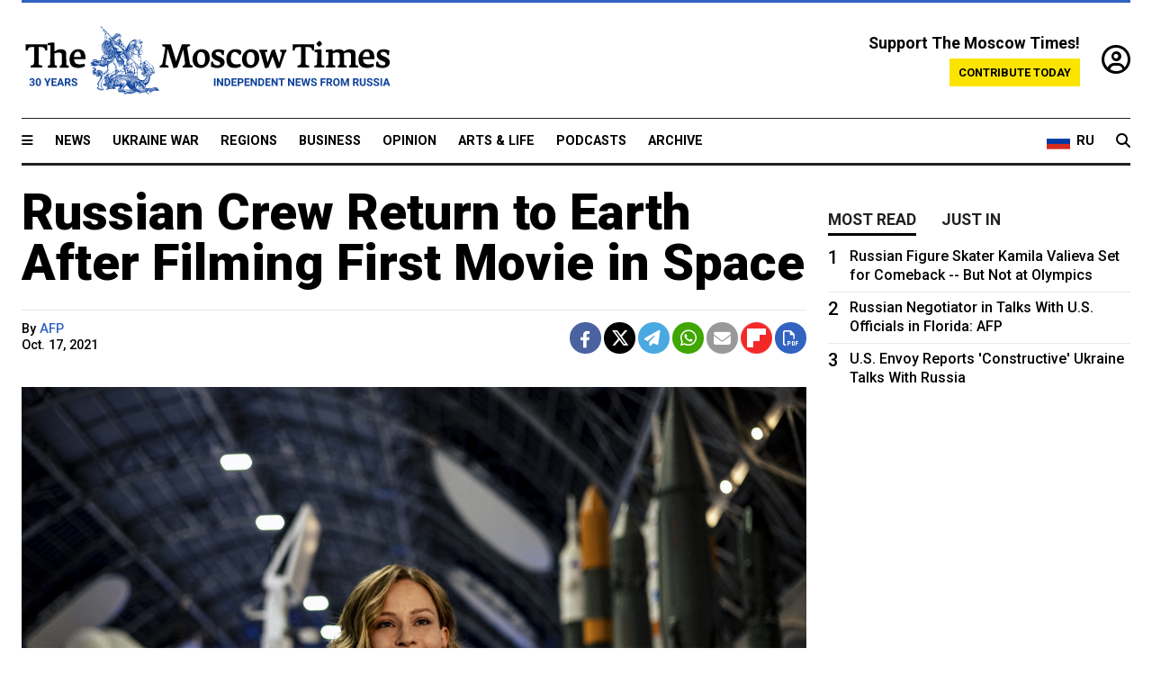

--- FILE ---
content_type: text/html; charset=UTF-8
request_url: https://www.themoscowtimes.com/2021/10/17/russian-crew-return-to-earth-after-filming-first-movie-in-apace-a75318
body_size: 12260
content:
<!DOCTYPE html>
<html lang="en">

<head>
  <meta name="googlebot" content="noarchive">

  <base href="https://www.themoscowtimes.com/" />
  <meta charset="utf-8">
  <meta http-equiv="X-UA-Compatible" content="IE=edge,chrome=1">
  <meta name="viewport" content="width=device-width, initial-scale=1" />
  <meta name="theme-color" content="#5882b5">
  <link rel="shortcut icon" href="https://static.themoscowtimes.com/img/icons/favicon.ico">

  <link rel="publisher" href="https://plus.google.com/114467228383524488842" />

  <link rel="apple-touch-icon-precomposed" sizes="152x152"
    href="https://static.themoscowtimes.com/img/icons/apple-touch-icon-152x152.png">
  <link rel="apple-touch-icon-precomposed" sizes="144x144"
    href="https://static.themoscowtimes.com/img/icons/apple-touch-icon-144x144.png">
  <link rel="apple-touch-icon-precomposed" sizes="120x120"
    href="https://static.themoscowtimes.com/img/icons/apple-touch-icon-120x120.png">
  <link rel="apple-touch-icon-precomposed" sizes="114x114"
    href="https://static.themoscowtimes.com/img/icons/apple-touch-icon-114x114.png">
  <link rel="apple-touch-icon-precomposed" sizes="76x76"
    href="https://static.themoscowtimes.com/img/icons/apple-touch-icon-76x76.png">
  <link rel="apple-touch-icon-precomposed" sizes="72x72"
    href="https://static.themoscowtimes.com/img/icons/apple-touch-icon-72x72.png">
  <link rel="apple-touch-icon-precomposed" href="https://static.themoscowtimes.com/img/icons/apple-touch-icon-57x57.png">

  <meta property="og:site_name" content="The Moscow Times" />

  <meta property="fb:admins" content="1190953093,691361317" />
  <meta property="fb:app_id" content="1446863628952411" />

  <meta name="twitter:site" content="@MoscowTimes">
  <meta name="twitter:creator" content="@MoscowTimes">
  <meta property="twitter:account_id" content="19527964">
  <meta name="twitter:card" content="summary_large_image"> <!-- or summary -->

  
<title>Russian Crew Return to Earth After Filming First Movie in Space - The Moscow Times</title>

	<link rel="canonical" href="https://www.themoscowtimes.com/2021/10/17/russian-crew-return-to-earth-after-filming-first-movie-in-apace-a75318">

	<meta name="keywords" content="Space">
	<meta name="news_keywords" content="Space">
	<meta name="description" content="A Russian actress and a film director returned to Earth Sunday after spending 12 days on the International Space Station (ISS) shooting scenes for the first movie in orbit.">
	<meta name="thumbnail" content="https://static.themoscowtimes.com/image/320/c2/12-47.jpeg">
	<meta name="author" content="AFP">

	<meta property="og:url" content="https://www.themoscowtimes.com/2021/10/17/russian-crew-return-to-earth-after-filming-first-movie-in-apace-a75318">
	<meta property="og:title" content="Russian Crew Return to Earth After Filming First Movie in Space - The Moscow Times">
	<meta property="og:description" content="A Russian actress and a film director returned to Earth Sunday after spending 12 days on the International Space Station (ISS) shooting scenes for the first movie in orbit.">
	<meta property="og:image" content="https://static.themoscowtimes.com/image/og/d5/75318__d5b5cf1de59d81e00820e8b96671ac15.jpg">
	<meta property="og:image:width" content="1200">
	<meta property="og:image:height" content="630">
	<meta property="article:author" content="AFP">
	<meta property="article:content_tier" content="free">
	<meta property="article:modified_time" content="2026-02-01T09:33:49+03:00">
	<meta property="article:published_time" content="2021-10-17T10:14:00+03:00">
	<meta property="article:publisher" content="https://www.facebook.com/MoscowTimes">
	<meta property="article:section" content="news">
	<meta property="article:tag" content="Space">
	<meta property="twitter:title" content="Russian Crew Return to Earth After Filming First Movie in Space">
	<meta property="twitter:description" content="A Russian actress and a film director returned to Earth Sunday after spending 12 days on the International Space Station (ISS) shooting scenes for the first movie in orbit.">
	<meta property="twitter:image:src" content="https://static.themoscowtimes.com/image/og/d5/75318__d5b5cf1de59d81e00820e8b96671ac15.jpg">



<script type="application/ld+json" data-json-ld-for-pagemetadata>
	{"@context":"http:\/\/schema.org\/","@type":"NewsArticle","dateCreated":"2021-10-17T10:14:14+03:00","datePublished":"2021-10-17T10:14:00+03:00","dateModified":"2026-02-01T09:33:49+03:00","name":"Russian Crew Return to Earth After Filming First Movie in Space","headline":"Russian Crew Return to Earth After Filming First Movie in Space","description":"A Russian actress and a film director returned to Earth Sunday after spending 12 days on the International Space Station (ISS) shooting scenes for the first movie in orbit.","keywords":"Space","articleSection":"news","isAccessibleForFree":true,"mainEntityOfPage":"https:\/\/www.themoscowtimes.com\/2021\/10\/17\/russian-crew-return-to-earth-after-filming-first-movie-in-apace-a75318","url":"https:\/\/www.themoscowtimes.com\/2021\/10\/17\/russian-crew-return-to-earth-after-filming-first-movie-in-apace-a75318","thumbnailUrl":"https:\/\/static.themoscowtimes.com\/image\/320\/c2\/12-47.jpeg","image":{"@type":"ImageObject","url":"https:\/\/static.themoscowtimes.com\/image\/og\/d5\/75318__d5b5cf1de59d81e00820e8b96671ac15.jpg","width":1200,"height":630},"publisher":{"@type":"Organization","name":"The Moscow Times","logo":{"@type":"ImageObject","url":"https:\/\/static.themoscowtimes.com\/img\/logo.png","width":50,"height":50}},"inLanguage":{"@type":"Language","name":"English","alternateName":"English"},"creator":"AFP","author":{"@type":"Person","name":"AFP","description":null,"image":"https:\/\/static.themoscowtimes.com\/avatar_default.jpg","url":"https:\/\/www.themoscowtimes.com\/author\/afp-4"}}</script> <script type="application/ld+json" data-json-ld-for-pagemetadata>
	{"@context":"http:\/\/schema.org\/","@type":"BreadcrumbList","itemListElement":[{"@type":"ListItem","position":1,"name":"The Moscow Times","item":"https:\/\/www.themoscowtimes.com\/"},{"@type":"ListItem","position":2,"name":"News","item":"https:\/\/www.themoscowtimes.com\/news"},{"@type":"ListItem","position":3,"name":"Russian Crew Return to Earth After Filming First Movie in Space","item":"https:\/\/www.themoscowtimes.com\/2021\/10\/17\/russian-crew-return-to-earth-after-filming-first-movie-in-apace-a75318"}]}</script> 
  <!-- load stylesheets -->
  <link type="text/css" href="https://static.themoscowtimes.com/css/main.css?v=88" rel="stylesheet" media="screen" />
  <!-- Other CSS assets -->
  
  <link rel="dns-prefetch" href="//www.google-analytics.com" />

  <script type="application/ld+json">
  {
    "@context": "http://schema.org",
    "@type": "NewsMediaOrganization",
    "address": {
      "@type": "PostalAddress",
      "addressCountry": "RU",
      "addressLocality": "Moscow",
      "postalCode": "",
      "streetAddress": ""
    },
    "name": "The Moscow Times",
    "email": "general@themoscowtimes.com",
    "telephone": "",
    "url": "https://themoscowtimes.com",
    "logo": "https://static.themoscowtimes.com/img/logo_1280.png"
  }
  </script>

  <script type="application/ld+json">
  {
    "@context": "https://schema.org",
    "@type": "WebSite",
    "url": "https://www.themoscowtimes.com/",
    }
  </script>
  
<!-- Google Tag Manager -->
<script>
	(function (w, d, s, l, i) {
		w[l] = w[l] || [];
		w[l].push({
			"gtm.start": new Date().getTime(),
			event: "gtm.js",
		});
		var f = d.getElementsByTagName(s)[0],
			j = d.createElement(s),
			dl = l != "dataLayer" ? "&l=" + l : "";
		j.async = true;
		j.src = "https://www.googletagmanager.com/gtm.js?id=" + i + dl;
		f.parentNode.insertBefore(j, f);
	})(window, document, "script", "dataLayer", "GTM-TR8JKK");
</script>
<!-- End Google Tag Manager -->

<!-- Global site tag (gtag.js) - GA4 -->
<script
	async
	src="https://www.googletagmanager.com/gtag/js?id=G-7PDWRZPVQJ"
></script>
<script>
	window.dataLayer = window.dataLayer || [];
	function gtag() {
		dataLayer.push(arguments);
	}
	gtag("js", new Date());
	gtag("config", "G-7PDWRZPVQJ", {
		send_page_view: false,
	});
</script>

<!-- Yandex Zen -->
<meta name="yandex-verification" content="45c6975db53b11d6" /></head>


<body class="article-item" y-use="Main">
  <!-- Google Tag Manager (noscript) -->
<noscript><iframe
		src="https://www.googletagmanager.com/ns.html?id=GTM-TR8JKK"
		height="0"
		width="0"
		style="display: none; visibility: hidden"></iframe>
</noscript>
<!-- End Google Tag Manager (noscript) -->




  
<div y-use="ProgressBar" class="progress-bar"></div>


   
<div class="container">
  <div class="site-header py-3 hidden-xs">
	<a href="https://www.themoscowtimes.com/" class="site-header__logo" title="The Moscow Times - Independent News from Russia" >
		<img src="https://static.themoscowtimes.com/img/logo_tmt_30_yo.svg" alt="The Moscow Times"  />
	</a>

		<div class="site-header__contribute contribute-teaser hidden-xs">
		<div class="contribute-teaser__cta mb-1">Support The Moscow Times!</div>
		<a class="contribute-teaser__button"
		   href="https://www.themoscowtimes.com/contribute?utm_source=contribute&utm_medium=internal-header"
		   class="contribute-teaser__cta">Contribute today</a>
	</div>


	<div class="site-header__account">
		<div class="identity" aria-label="[[account]]">
	<a y-name="signin" href="https://www.themoscowtimes.com/account" class="identity__signin">
		<i class="fa fa-user-circle-o"></i>
	</a>


	<div y-name="account" class="identity__account" style="display:none">
		<div class="identity__letter" href="https://www.themoscowtimes.com/account" y-name="letter"></div>
		<div y-name="menu" class="identity__menu" style="display:none">
			<a class="identity__menu__item identity__dashboard" href="https://www.themoscowtimes.com/account">My account</a>
			<a class="identity__menu__item identity__signout" href="https://www.themoscowtimes.com/account/signout">Signout</a>
		</div>
	</div>
</div>	</div>


</div></div>

<div class="container">
	<div class="navigation" y-use="Navigation">

	
<div class="nav-expanded" style="display: none;" y-name="expanded">
	<div class="nav-overlay"></div>
	<div class="nav-container" y-name="container">
		<div class="container">
			<div class="nav-container__inner">
				<div class="nav-expanded__header">
					<div class="nav-expanded__close" y-name="close">&times;</div>
				</div>
				<nav class="">
					<ul class="depth-0" >

<li class="has-child" >
<a href="#" >Sections</a>
<ul class="depth-1" >

<li class="" >
<a href="/" >Home</a>
</li>

<li class="" >
<a href="https://www.themoscowtimes.com/ukraine-war" >Ukraine War</a>
</li>

<li class="" >
<a href="/news" >News</a>
</li>

<li class="" >

</li>

<li class="" >
<a href="/opinion" >Opinion</a>
</li>

<li class="" >
<a href="/business" >Business</a>
</li>

<li class="" >
<a href="/arts-and-life" >Arts and Life</a>
</li>

</ul>

</li>

<li class="has-child" >
<a href="#" ></a>
<ul class="depth-1" >

<li class="" >
<a href="/tag/Regions" >Regions</a>
</li>

<li class="" >
<a href="/podcasts" >Podcasts</a>
</li>

<li class="" >
<a href="/galleries" >Galleries</a>
</li>

<li class="" >
<a href="/newsletters" >Newsletters</a>
</li>

<li class="" >
<a href="/lectures" >TMT Lecture Series</a>
</li>

<li class="" >
<a href="/search" >Archive</a>
</li>

</ul>

</li>

<li class="has-child" >
<a href="#" >Multimedia projects</a>
<ul class="depth-1" >

<li class="" >
<a href="https://mothersanddaughters.themoscowtimes.com/" >Mothers &amp; Daughters</a>
</li>

<li class="" >
<a href="https://generationp.themoscowtimes.com/" >Generation P</a>
</li>

</ul>

</li>

</ul>
				</nav>
			</div>
		</div>
	</div>
</div>


	<nav class="nav-top">
		<div class="menu-trigger" y-name="open"><i class="fa fa-reorder"></i></div>
		<div class="nav-top__logo--xs hidden-sm-up">
			<a href="https://www.themoscowtimes.com/" class="site-header__logo " title="The Moscow Times - Independent News from Russia">
				<img src="https://static.themoscowtimes.com/img/logo_tmt_30_yo.svg" alt="The Moscow Times" />
			</a>
		</div>
		<ul class="nav-top__list" >

<li class="" >
<a href="/news" >News</a>
</li>

<li class="" >
<a href="https://www.themoscowtimes.com/ukraine-war" >Ukraine War</a>
</li>

<li class="" >
<a href="/tag/Regions" >Regions</a>
</li>

<li class="" >
<a href="/business" >Business</a>
</li>

<li class="" >
<a href="/opinion" >Opinion</a>
</li>

<li class="" >
<a href="https://www.themoscowtimes.com/arts-and-life" >Arts &amp; Life</a>
</li>

<li class="" >
<a href="/podcasts" >Podcasts</a>
</li>

<li class="" >
<a href="/search" >Archive</a>
</li>

</ul>

		<div class="nav-top__wrapper">
			<div class="nav-top__extra">
				<a href="https://ru.themoscowtimes.com" class="nav-top__lang-toggle">
					<svg xmlns="http://www.w3.org/2000/svg" viewBox="0 0 9 6" width="26" height="18">
						<rect fill="#fff" width="9" height="3" />
						<rect fill="#d52b1e" y="3" width="9" height="3" />
						<rect fill="#0039a6" y="2" width="9" height="2" />
					</svg>
					<span>RU</span>
				</a>
			</div>
			<a href="https://www.themoscowtimes.com/search" title="Search" class="nav-top__search">
				<i class="fa fa-search"></i>
			</a>
			<div class="nav-top__account hidden-sm-up">
				 <div class="identity" aria-label="[[account]]">
	<a y-name="signin" href="https://www.themoscowtimes.com/account" class="identity__signin">
		<i class="fa fa-user-circle-o"></i>
	</a>


	<div y-name="account" class="identity__account" style="display:none">
		<div class="identity__letter" href="https://www.themoscowtimes.com/account" y-name="letter"></div>
		<div y-name="menu" class="identity__menu" style="display:none">
			<a class="identity__menu__item identity__dashboard" href="https://www.themoscowtimes.com/account">My account</a>
			<a class="identity__menu__item identity__signout" href="https://www.themoscowtimes.com/account/signout">Signout</a>
		</div>
	</div>
</div> 			</div>
		</div>
	</nav>
</div></div>

<div class="container">
	 	<div class="contribute-teaser-mobile hidden-sm-up">
		<div class="contribute-teaser-mobile__cta">
			<span>Support The Moscow Times!</span>
		</div>
		<div class="contribute-teaser-mobile__container">
			<a class="contribute-teaser-mobile__container__button"
			   href="https://www.themoscowtimes.com/contribute?utm_source=contribute&utm_medium=internal-header-mobile"
			   class="contribute-teaser__cta">Contribute today</a>
		</div>

	</div>
 </div>



<article y-use="article.IsIntersecting">

	<!--[[[article:75318]]]-->
	<div class="gtm-section gtm-type" data-section="news"
		data-type="default">
		<!-- Google Tag Manager places Streamads based on these classes -->
	</div>

		<div class="container article-container" id="article-id-75318"
		data-page-id="75318" data-next-id="75317"
		data-article-url="https://www.themoscowtimes.com/2021/10/17/russian-crew-return-to-earth-after-filming-first-movie-in-apace-a75318"
		data-article-title="Russian Crew Return to Earth After Filming First Movie in Space">
		

		<div class="row-flex gutter-2">
			<div class="col">
								<article class="article article--news">
					<header class="article__header ">
																		<h1><a href="https://www.themoscowtimes.com/2021/10/17/russian-crew-return-to-earth-after-filming-first-movie-in-apace-a75318">Russian Crew Return to Earth After Filming First Movie in Space</a>
						</h1>
						<h2></h2>
					</header>

					<div class="article__byline byline  ">
						<div class="row-flex">
							<div class="col">
								<div class="byline__details">

																																													
									<div class="byline__details__column">
										<div class="byline__author">
											By <a href="https://www.themoscowtimes.com/author/afp-4" class="byline__author__name" title="AFP">AFP</a>										</div>


																					<time class="byline__datetime timeago"
												datetime="2021-10-17T10:14:00+03:00" y-use="Timeago">
												Oct. 17, 2021											</time>
																			</div>
								</div>
							</div>

							<div class="col-auto">
								<div class="byline__social">
									<div class="social">
	<a href="https://www.facebook.com/sharer/sharer.php?u=https://www.themoscowtimes.com/2021/10/17/russian-crew-return-to-earth-after-filming-first-movie-in-apace-a75318" class="social__icon social__icon--facebook" target="_blank" title="Share on Facebook"><i class="fa fa-brands fa-facebook"></i></a>
	<a href="https://twitter.com/intent/tweet/?url=https://www.themoscowtimes.com/2021/10/17/russian-crew-return-to-earth-after-filming-first-movie-in-apace-a75318&text=Russian Crew Return to Earth After Filming First Movie in Space" class="social__icon social__icon--x-twitter" target="_blank" title="Share on Twitter"><i class="fa fa-brands fa-x-twitter"></i></a>
	<a href="https://telegram.me/share/url?url=https://www.themoscowtimes.com/2021/10/17/russian-crew-return-to-earth-after-filming-first-movie-in-apace-a75318" class="social__icon social__icon--telegram" target="_blank" title="Share on Telegram"><i class="fa fa-paper-plane"></i></a>
	<a href="https://wa.me/?text=https://www.themoscowtimes.com/2021/10/17/russian-crew-return-to-earth-after-filming-first-movie-in-apace-a75318" class="social__icon social__icon--whatsapp"><i class="fa fa-whatsapp" target="_blank" title="Share on WhatsApp"></i></a>
	<a href="/cdn-cgi/l/email-protection#[base64]" class="social__icon social__icon--email"><i class="fa fa-envelope" target="_blank" title="Share with email"></i></a>
	<a href="https://flipboard.com" data-flip-widget="shareflip" class="social__icon social__icon--flipboard" title="Share on Flipboard"><img src="https://static.themoscowtimes.com/img/flipboard_mrrw.png" /></a>
	<a href="https://www.themoscowtimes.com/2021/10/17/russian-crew-return-to-earth-after-filming-first-movie-in-apace-a75318/pdf" class="social__icon social__icon--pdf"><i class="fa fa-file-pdf-o" target="_blank" title="Download as PDF"></i></a>
</div>
								</div>
							</div>
						</div>
					</div>

					
										<figure class="article__featured-image featured-image">
						<img src="https://static.themoscowtimes.com/image/article_1360/c2/12-47.jpeg" />
												<figcaption class="">
							<span class="article__featured-image__caption featured-image__caption">
								Actress Yulia Peresild							</span>
							<span class="article__featured-image__credits featured-image__credits">
								Dimitar Dilkoff / AFP							</span>
						</figcaption>
											</figure>
					

					<div class="article__content-container">
						<div class="article__content" y-name="article-content">
															
																	<div data-id="article-block-type"
										class="article__block article__block--html article__block--column ">
										<p>A Russian actress and a film director returned to Earth Sunday after spending 12 days on the International Space Station (ISS) shooting scenes for the first movie in orbit.</p>
<p>Yulia Peresild and Klim Shipenko landed as scheduled on Kazakhstan's steppe at 0436 GMT, according to footage broadcast live by the Russian space agency.&nbsp;</p>
<p>They were ferried back to terra firma by cosmonaut Oleg Novitsky, who had been on the space station for the past six months.</p>
<p>"The descent vehicle of the crewed spacecraft Soyuz MS-18 is standing upright and is secure. The crew are feeling good!" Russian space agency Roscosmos tweeted.</p>
<p>The filmmakers had blasted off from the Russia-leased Baikonur Cosmodrome in ex-Soviet Kazakhstan earlier this month, travelling to the ISS with veteran cosmonaut Anton Shkaplerov to film scenes for "The Challenge".&nbsp;</p>
<p>If the project stays on track, the Russian crew will beat a Hollywood project announced last year by "Mission Impossible" star Tom Cruise together with NASA and Elon Musk's SpaceX.</p>
<p>The movie's plot, which has been mostly kept under wraps along with its budget, centres around a surgeon who is dispatched to the ISS to save a cosmonaut.</p>
<p>Shkaplerov, 49, along with the two Russian cosmonauts who were already aboard the ISS are said to have cameo roles in the film.</p>
<p>The mission was not without small hitches.</p>
<p>As the film crew docked at the ISS earlier this month, Shkaplerov had to switch to manual control.&nbsp;</p>
<p>And when Russian flight controllers on Friday conducted a test on the Soyuz MS-18 spacecraft the ship's thruster fired unexpectedly and destabilised the ISS for 30 minutes, a NASA spokesman told the Russian news agency TASS.</p>
<p>But the spokesman confirmed their departure would go ahead as scheduled.&nbsp;</p>
<h2>21st-century space race</h2>
<p>Their landing, which was documented by a film crew, will also feature in the movie, Konstantin Ernst, the head of the Kremlin-friendly Channel One TV network and a co-producer of "The Challenge", told AFP.</p>																				
									</div>
																	<div data-id="article-block-type"
										class="article__block article__block--article article__block--column ">
												<aside class="article__related-article">
		<span class="label related-article__label label--default">news</span>
		<a data-id="in-article-block" class="related-article__inner" href="https://www.themoscowtimes.com/2026/02/01/russian-crew-arrives-at-space-station-to-film-first-movie-in-orbit" title="Russian Crew Arrives at Space Station to Film First Movie in Orbit">
			<h3 class="related-article__title">
				Russian Crew Arrives at Space Station to Film First Movie in Orbit			</h3>
			<span class="related-article__cta">Read more</span>
		</a>
	</aside>



																					<section y-name="banner">
	<div class="align-center mt-3" style="line-height: 0">
		<div style="margin: 0 auto;">
							<div y-use="Banner" data-pool="[{&quot;type&quot;:&quot;image&quot;,&quot;html&quot;:&quot;&quot;,&quot;href&quot;:&quot;https:\/\/moscowtimes.world\/?utm_source=tmt_en&amp;utm_medium=banner&amp;utm_campaign=2&quot;,&quot;src&quot;:&quot;https:\/\/static.themoscowtimes.com\/image\/original\/d6\/Undesirable-5.png&quot;},{&quot;type&quot;:&quot;image&quot;,&quot;html&quot;:&quot;&quot;,&quot;href&quot;:&quot;https:\/\/moscowtimes.world\/?utm_source=tmt_en&amp;utm_medium=banner&amp;utm_campaign=4&quot;,&quot;src&quot;:&quot;https:\/\/static.themoscowtimes.com\/image\/original\/7d\/Undesirable-7.png&quot;}]" data-viewports="[&quot;sm&quot;,&quot;md&quot;,&quot;lg&quot;,&quot;xl&quot;]"></div>
			</div>
	</div>
</section>											 <section y-name="banner">
	<div class="align-center mt-3" style="line-height: 0">
		<div style="margin: 0 auto;">
							<div y-use="Banner" data-pool="[{&quot;type&quot;:&quot;image&quot;,&quot;html&quot;:&quot;&quot;,&quot;href&quot;:&quot;https:\/\/moscowtimes.world\/?utm_source=tmt_en&amp;utm_medium=banner&amp;utm_campaign=2&quot;,&quot;src&quot;:&quot;https:\/\/static.themoscowtimes.com\/image\/original\/d6\/Undesirable-5.png&quot;},{&quot;type&quot;:&quot;image&quot;,&quot;html&quot;:&quot;&quot;,&quot;href&quot;:&quot;https:\/\/moscowtimes.world\/?utm_source=tmt_en&amp;utm_medium=banner&amp;utm_campaign=4&quot;,&quot;src&quot;:&quot;https:\/\/static.themoscowtimes.com\/image\/original\/7d\/Undesirable-7.png&quot;}]" data-viewports="[&quot;xs&quot;]"></div>
			</div>
	</div>
</section> 																				
									</div>
																	<div data-id="article-block-type"
										class="article__block article__block--html article__block--column ">
										 <p>The mission will add to a long list of firsts for Russia's space industry.</p>
<p>The Soviets launched the first satellite Sputnik, and sent into orbit the first animal, a dog named Laika, the first man, Yuri Gagarin and the first woman, Valentina Tereshkova.</p>
<p>But compared with the Soviet era, modern Russia has struggled to innovate and its space industry is fighting to secure state funding with the Kremlin prioritising military spending.&nbsp;</p>
<p>Its space agency is still reliant on Soviet-designed technology and has faced a number of setbacks, including corruption scandals and botched launches.</p>
<p>Russia is also falling behind in the global space race, facing tough competition from the United States and China, with Beijing showing growing ambitions in the industry.</p>
<p>Russia's Roscosmos was also dealt a blow after SpaceX last year successfully delivered astronauts to the ISS, ending Moscow's monopoly for journeys to the orbital station.&nbsp;</p>
<p>In a bid to spruce up its image and diversify its revenue, Russia's space programme revealed this year that it will be reviving its tourism plan to ferry fee-paying adventurers to the ISS.&nbsp;</p>
<p>After a decade-long pause, Russia will send two Japanese tourists <span>&mdash;</span> including billionaire Yusaku Maezawa <span>&mdash;</span> to the ISS in December, capping a year that has been a milestone for amateur space travel.</p> 																				
									</div>
																					</div>

						
						
						<div class="article__bottom">

						</div>

						
												<div class="article__tags">
							Read more about:
																					<a
	href="https://www.themoscowtimes.com/tag/space"
	class="tag article__tags__tag"
	title="Space"
>
	Space</a>
													</div>
						
						<div class="hidden-md-up">
													</div>
						
						<div class="">
							
<div
	class="newsletterbanner newsletterbanner--article mb-3"
	y-use="newsletter.Banner"
	data-newsletter="newsletter"
	data-url="https://www.themoscowtimes.com/newsletter"
>
	<h4 class="newsletterbanner__title">Sign up for our free weekly newsletter</h4>
	<div class="newsletterbanner__teaser">
		Our weekly newsletter contains a hand-picked selection of news, features, analysis and more from The Moscow Times. You will receive it in your mailbox every Friday. Never miss the latest news from Russia.		<a href="https://www.themoscowtimes.com/newsletterpreview/article" target="_blank" class="newsletterbanner__teaser__link">Preview</a>
	</div>
	<div>
		<div class="newsletterbanner__inputs">
			<input class="newsletterbanner__email" type="email" placeholder="Your email" y-name="email" />
			<input class="newsletterbanner__name" type="text" placeholder="Your name" y-name="name" />
			<button class="newsletterbanner__button button button--color-3" y-name="submit">Subscribe</button>
		</div>
		<span class="newsletterbanner__disclaimer">
			<em>Subscribers agree to the <a href="https://www.themoscowtimes.com/page/privacy-policy">Privacy Policy</a> </em>
		</span>
		<div class="newsletterbanner__error" y-name="error" style="display:none"></div>
		<div class="newsletterbanner__message" y-name="done" style="display:none">We sent a confirmation to your email. Please confirm your subscription.</div>
	</div>
</div>						</div>

												<div 
	class="contribute-article p-3 mb-3" 
	y-use="contribute2.Article" 
	data-contribute="https://www.themoscowtimes.com/contribute"
	data-remind="https://www.themoscowtimes.com/contribute2/remind"
>
		<p><strong>A Message from The Moscow Times:</strong></p>
	<p>Dear readers,</p>
	<p>We are facing unprecedented challenges. Russia's Prosecutor General's Office has designated The Moscow Times as an "undesirable" organization, criminalizing our work and putting our staff at risk of prosecution. This follows our earlier unjust labeling as a "foreign agent."</p>
	<p>These actions are direct attempts to silence independent journalism in Russia. The authorities claim our work "discredits the decisions of the Russian leadership." We see things differently: we strive to provide accurate, unbiased reporting on Russia.</p>
	<p>We, the journalists of The Moscow Times, refuse to be silenced. But to continue our work, <a href="https://www.themoscowtimes.com/contribute?utm_source=contribute&utm_medium=article" title="we need your help">we need your help</a>.</p>
	<p><span class="contribute-article__strike">Your support, no matter how small, makes a world of difference. If you can, please support us monthly starting from just <span y-name="sign">$</span>2.</span> It's quick to set up, and every contribution makes a significant impact.</p>
	<p>By supporting The Moscow Times, you're defending open, independent journalism in the face of repression. Thank you for standing with us.</p>


	<div class="contribute-selection">
		<div class="contribute-selection__period">
			<div class="contribute-button" y-name="period period-once" data-period="once">
				Once
			</div>
			<div class="contribute-button"  y-name="period period-monthly" data-period="monthly">
				Monthly
			</div>
			<div class="contribute-button"  y-name="period period-annual" data-period="annual">
				Annual
			</div>
		</div>
		<div class="contribute-selection__amount" >
			<div class="contribute-button" y-name="amount amount-0"></div>
			<div class="contribute-button" y-name="amount amount-1"></div>
			<div class="contribute-button contribute-selection__amount__other" y-name="amount amount-2"></div>
		</div>
		<div class="contribute-selection__submit mb-3">
			<div class="contribute-button contribute-button--fit contribute-button--secondary" y-name="continue">
				Continue <i class="fa fa-arrow-right"></i>
			</div>
			<div class="contribute-selection__submit__methods">
				<img src="https://static.themoscowtimes.com/img/contribute/payment_icons.png" alt="paiment methods" width="160" />
			</div>
		</div>
		<div class="contribute-article__payoff">Not ready to support today? <br class="hidden-sm-up" /><span class="contribute-article__payoff__link clickable" y-name="later">Remind me later</span>.</div>
	</div>
	
	<div class="contribute-article__reminder" y-name="reminder" hidden>
		<div class="contribute-article__reminder__close clickable" y-name="close">&times;</div>
		<h4 class="mb-1"><strong>Remind me next month</strong></h4>
		<div class="contribute-article__reminder__grid mb-2" y-name="form">
			<div> 
				<div  class="contribute-article__reminder__error y-name="error" hidden></div>
				<input type="email" class="contribute-article__reminder__input" y-name="email" placeholder="Email">
			</div>
			<div class="contribute-button contribute-button--secondary" y-name="submit">
				Remind me <i class="fa fa-arrow-right"></i>
			</div>
		</div>
		<div y-name="done" hidden>
			<span class="contribute-article__strike mb-2">Thank you! Your reminder is set.</span>
		</div>
		<div class="contribute-article__reminder__info">
			We will send you one reminder email a month from now. For details on the personal data we collect and how it is used, please see our <a href="https://www.themoscowtimes.com/page/privacy-policy" target="_blank" title="privacy policy">Privacy Policy</a>.
		</div>
	</div>
	
</div>
						 <div class="social">
	<a href="https://www.facebook.com/sharer/sharer.php?u=https://www.themoscowtimes.com/2021/10/17/russian-crew-return-to-earth-after-filming-first-movie-in-apace-a75318" class="social__icon social__icon--facebook" target="_blank" title="Share on Facebook"><i class="fa fa-brands fa-facebook"></i></a>
	<a href="https://twitter.com/intent/tweet/?url=https://www.themoscowtimes.com/2021/10/17/russian-crew-return-to-earth-after-filming-first-movie-in-apace-a75318&text=Russian Crew Return to Earth After Filming First Movie in Space" class="social__icon social__icon--x-twitter" target="_blank" title="Share on Twitter"><i class="fa fa-brands fa-x-twitter"></i></a>
	<a href="https://telegram.me/share/url?url=https://www.themoscowtimes.com/2021/10/17/russian-crew-return-to-earth-after-filming-first-movie-in-apace-a75318" class="social__icon social__icon--telegram" target="_blank" title="Share on Telegram"><i class="fa fa-paper-plane"></i></a>
	<a href="https://wa.me/?text=https://www.themoscowtimes.com/2021/10/17/russian-crew-return-to-earth-after-filming-first-movie-in-apace-a75318" class="social__icon social__icon--whatsapp"><i class="fa fa-whatsapp" target="_blank" title="Share on WhatsApp"></i></a>
	<a href="/cdn-cgi/l/email-protection#[base64]" class="social__icon social__icon--email"><i class="fa fa-envelope" target="_blank" title="Share with email"></i></a>
	<a href="https://flipboard.com" data-flip-widget="shareflip" class="social__icon social__icon--flipboard" title="Share on Flipboard"><img src="https://static.themoscowtimes.com/img/flipboard_mrrw.png" /></a>
	<a href="https://www.themoscowtimes.com/2021/10/17/russian-crew-return-to-earth-after-filming-first-movie-in-apace-a75318/pdf" class="social__icon social__icon--pdf"><i class="fa fa-file-pdf-o" target="_blank" title="Download as PDF"></i></a>
</div>
 					</div>

				</article>
			</div>


			<div class="col-auto hidden-sm-down">
				<aside class="sidebar">

					
					<!-- Article sidebar -->
					   
					<div class="sidebar__sticky">
						<div class="tabs" y-use="Tabs" data-active="tabs__tab--active">
							<section class="sidebar__section">
								<div class="sidebar__section__header">
									<div class="tabs__tab" y-name="tab" data-content="mostread">
										<h3 class="tab__header header--style-3">Most read</h3>
									</div>

									<div class="tabs__tab" y-name="tab" data-content="justin">
										<h3 class="tab__header header--style-3">Just in</h3>
									</div>
								</div>

								<div class="tabs__content" y-name="content justin">
									<ul class="listed-articles">
			<li class="listed-articles__item">
			
<div class="article-excerpt-tiny">
	<a 
		href="https://www.themoscowtimes.com/2026/02/01/us-envoy-reports-constructive-ukraine-talks-with-russia-a91829"
		title="U.S. Envoy Reports 'Constructive' Ukraine Talks With Russia"
		data-track="just-in-link U.S. Envoy Reports 'Constructive' Ukraine Talks With Russia"
	>
				<time class="article-excerpt-tiny__time  "
			datetime="2026-02-01T11:26:23+03:00" y-use="Timeago">
			Feb. 1, 2026		</time>
				<h5 class="article-excerpt-tiny__headline ">
			U.S. Envoy Reports 'Constructive' Ukraine Talks With Russia		</h5>
	</a>
</div>		</li>
			<li class="listed-articles__item">
			 
<div class="article-excerpt-tiny">
	<a 
		href="https://www.themoscowtimes.com/2026/01/31/russian-negotiator-in-talks-with-us-officials-in-florida-afp-a91828"
		title="Russian Negotiator in Talks With U.S. Officials in Florida: AFP"
		data-track="just-in-link Russian Negotiator in Talks With U.S. Officials in Florida: AFP"
	>
				<time class="article-excerpt-tiny__time  "
			datetime="2026-01-31T17:54:24+03:00" y-use="Timeago">
			Jan. 31, 2026		</time>
				<h5 class="article-excerpt-tiny__headline ">
			Russian Negotiator in Talks With U.S. Officials in Florida: AFP		</h5>
	</a>
</div> 		</li>
			<li class="listed-articles__item">
			 
<div class="article-excerpt-tiny">
	<a 
		href="https://www.themoscowtimes.com/2026/01/31/russian-figure-skater-kamila-valieva-set-for-comeback-but-not-at-olympics-a91827"
		title="Russian Figure Skater Kamila Valieva Set for Comeback -- But Not at Olympics"
		data-track="just-in-link Russian Figure Skater Kamila Valieva Set for Comeback -- But Not at Olympics"
	>
				<time class="article-excerpt-tiny__time  "
			datetime="2026-01-31T15:33:55+03:00" y-use="Timeago">
			Jan. 31, 2026		</time>
				<h5 class="article-excerpt-tiny__headline ">
			Russian Figure Skater Kamila Valieva Set for Comeback -- But Not at Olympics		</h5>
	</a>
</div> 		</li>
			<li class="listed-articles__item">
			 
<div class="article-excerpt-tiny">
	<a 
		href="https://www.themoscowtimes.com/2026/01/30/dont-forget-the-many-ways-russia-tried-to-justify-invading-ukraine-a91825"
		title="Don't Forget the Many Ways Russia Tried To Justify Invading Ukraine"
		data-track="just-in-link Don't Forget the Many Ways Russia Tried To Justify Invading Ukraine"
	>
				<time class="article-excerpt-tiny__time  "
			datetime="2026-01-30T21:11:08+03:00" y-use="Timeago">
			Jan. 30, 2026		</time>
				<h5 class="article-excerpt-tiny__headline ">
			Don't Forget the Many Ways Russia Tried To Justify Invading Ukraine		</h5>
	</a>
</div> 		</li>
			<li class="listed-articles__item">
			 
<div class="article-excerpt-tiny">
	<a 
		href="https://www.themoscowtimes.com/2026/01/30/justice-ministry-labels-exiled-news-website-novaya-vkladka-foreign-agent-a91824"
		title="Justice Ministry Labels Exiled News Website Novaya Vkladka ‘Foreign Agent’"
		data-track="just-in-link Justice Ministry Labels Exiled News Website Novaya Vkladka ‘Foreign Agent’"
	>
				<time class="article-excerpt-tiny__time  "
			datetime="2026-01-30T19:25:23+03:00" y-use="Timeago">
			Jan. 30, 2026		</time>
				<h5 class="article-excerpt-tiny__headline ">
			Justice Ministry Labels Exiled News Website Novaya Vkladka ‘Foreign Agent’		</h5>
	</a>
</div> 		</li>
			<li class="listed-articles__item">
			 
<div class="article-excerpt-tiny">
	<a 
		href="https://www.themoscowtimes.com/2026/01/30/inside-the-dark-humor-of-russias-wartime-memes-a91814"
		title="Inside the Dark Humor of Russia’s Wartime Memes"
		data-track="just-in-link Inside the Dark Humor of Russia’s Wartime Memes"
	>
				<time class="article-excerpt-tiny__time  "
			datetime="2026-01-30T18:44:00+03:00" y-use="Timeago">
			Jan. 30, 2026		</time>
				<h5 class="article-excerpt-tiny__headline ">
			Inside the Dark Humor of Russia’s Wartime Memes		</h5>
	</a>
</div> 		</li>
			<li class="listed-articles__item">
			 
<div class="article-excerpt-tiny">
	<a 
		href="https://www.themoscowtimes.com/2026/01/30/canada-suspends-visa-processing-in-russia-a91822"
		title="Canada Suspends Visa Processing in Russia"
		data-track="just-in-link Canada Suspends Visa Processing in Russia"
	>
				<time class="article-excerpt-tiny__time  "
			datetime="2026-01-30T16:34:00+03:00" y-use="Timeago">
			Jan. 30, 2026		</time>
				<h5 class="article-excerpt-tiny__headline ">
			Canada Suspends Visa Processing in Russia		</h5>
	</a>
</div> 		</li>
	</ul>								</div>

								<div class="tabs__content" y-name="content mostread" style="display: none">
									<ul class="ranked-articles">
						<li class="ranked-articles__item">
			
<div class="article-excerpt-ranked ranked-articles__article-excerpt-ranked">
	<a href="https://www.themoscowtimes.com/2026/01/31/russian-figure-skater-kamila-valieva-set-for-comeback-but-not-at-olympics-a91827" title="Russian Figure Skater Kamila Valieva Set for Comeback -- But Not at Olympics">
		<div class="article-excerpt-ranked__rank">
			1		</div>
		<div class="article-excerpt-ranked__item">
							 

 									<h5 class="article-excerpt-ranked__headline">
				Russian Figure Skater Kamila Valieva Set for Comeback -- But Not at Olympics			</h5>
		</div>
	</a>
</div>		</li>
					<li class="ranked-articles__item">
			 
<div class="article-excerpt-ranked ranked-articles__article-excerpt-ranked">
	<a href="https://www.themoscowtimes.com/2026/01/31/russian-negotiator-in-talks-with-us-officials-in-florida-afp-a91828" title="Russian Negotiator in Talks With U.S. Officials in Florida: AFP">
		<div class="article-excerpt-ranked__rank">
			2		</div>
		<div class="article-excerpt-ranked__item">
							 

 									<h5 class="article-excerpt-ranked__headline">
				Russian Negotiator in Talks With U.S. Officials in Florida: AFP			</h5>
		</div>
	</a>
</div> 		</li>
					<li class="ranked-articles__item">
			 
<div class="article-excerpt-ranked ranked-articles__article-excerpt-ranked">
	<a href="https://www.themoscowtimes.com/2026/02/01/us-envoy-reports-constructive-ukraine-talks-with-russia-a91829" title="U.S. Envoy Reports &#039;Constructive&#039; Ukraine Talks With Russia">
		<div class="article-excerpt-ranked__rank">
			3		</div>
		<div class="article-excerpt-ranked__item">
							 

 									<h5 class="article-excerpt-ranked__headline">
				U.S. Envoy Reports 'Constructive' Ukraine Talks With Russia			</h5>
		</div>
	</a>
</div> 		</li>
	</ul>								</div>
							</section>
						</div>
					</div>
					<!-- Article sidebar bottom -->
					   
				</aside>
			</div>
		</div>
	</div>
	
	<!-- Article billboard bottom -->
	   	<!-- Article billboard bottom -->
	   

	<div class="container">
		<section class="cluster">

			<div class="cluster__header">
				<h2 class="cluster__label header--style-3">
										Read more									</h2>
			</div>

			<div class="row-flex">
								<div class="col-3 col-6-sm">
					

<div
	class="article-excerpt-default article-excerpt-default--news"
	data-url="https://www.themoscowtimes.com/2021/11/25/russia-launches-classified-military-satellite-a75665"
	data-title="Russia Launches Classified Military Satellite"
>

	<a href="https://www.themoscowtimes.com/2021/11/25/russia-launches-classified-military-satellite-a75665" class="article-excerpt-default__link" title="Russia Launches Classified Military Satellite">
					<div class=" article-excerpt-default__image-wrapper">
				<figure>
					

	<img src="https://static.themoscowtimes.com/image/article_640/7e/52343141412.jpg" />

																			</figure>
			</div>
		
		<div class="article-excerpt-default__content">
							

						
			<h3 class="article-excerpt-default__headline">
								Russia Launches Classified Military Satellite			</h3>

			
							<div class="article-excerpt-default__teaser">The satellite is believed to be part of the Kremlin's early warning anti-missile system.</div>
								</div>
	</a>
</div>				</div>
								<div class="col-3 col-6-sm">
					 

<div
	class="article-excerpt-default article-excerpt-default--news"
	data-url="https://www.themoscowtimes.com/2021/09/15/russian-soyuz-rocket-launches-34-new-uk-satellites-a75046"
	data-title="Russian Soyuz Rocket Launches 34 New U.K. Satellites"
>

	<a href="https://www.themoscowtimes.com/2021/09/15/russian-soyuz-rocket-launches-34-new-uk-satellites-a75046" class="article-excerpt-default__link" title="Russian Soyuz Rocket Launches 34 New U.K. Satellites">
					<div class=" article-excerpt-default__image-wrapper">
				<figure>
					 

	<img src="https://static.themoscowtimes.com/image/article_640/de/TASS_48158668.jpg" />
 
																			</figure>
			</div>
		
		<div class="article-excerpt-default__content">
							 

 						
			<h3 class="article-excerpt-default__headline">
								Russian Soyuz Rocket Launches 34 New U.K. Satellites			</h3>

			
							<div class="article-excerpt-default__teaser">The operation was the sixth launch of satellites from British operator OneWeb this year.</div>
								</div>
	</a>
</div> 				</div>
								<div class="col-3 col-6-sm">
					 

<div
	class="article-excerpt-default article-excerpt-default--news"
	data-url="https://www.themoscowtimes.com/2021/09/09/astronauts-smell-smoke-burning-on-russias-iss-module-a75006"
	data-title="Astronauts Smell Smoke, Burning on Russia's ISS Module"
>

	<a href="https://www.themoscowtimes.com/2021/09/09/astronauts-smell-smoke-burning-on-russias-iss-module-a75006" class="article-excerpt-default__link" title="Astronauts Smell Smoke, Burning on Russia&#039;s ISS Module">
					<div class=" article-excerpt-default__image-wrapper">
				<figure>
					 

	<img src="https://static.themoscowtimes.com/image/article_640/5f/525234444.jpg" />
 
																			</figure>
			</div>
		
		<div class="article-excerpt-default__content">
							 

 						
			<h3 class="article-excerpt-default__headline">
								Astronauts Smell Smoke, Burning on Russia's ISS Module			</h3>

			
							<div class="article-excerpt-default__teaser">The incident is the latest in a string of problems to spur safety concerns over conditions on the Russian segment.</div>
								</div>
	</a>
</div> 				</div>
								<div class="col-3 col-6-sm">
					 

<div
	class="article-excerpt-default article-excerpt-default--news"
	data-url="https://www.themoscowtimes.com/2021/08/31/state-of-russias-iss-segment-sparks-safety-concerns-a74944"
	data-title="State of Russia’s ISS Segment Sparks Safety Concerns"
>

	<a href="https://www.themoscowtimes.com/2021/08/31/state-of-russias-iss-segment-sparks-safety-concerns-a74944" class="article-excerpt-default__link" title="State of Russia’s ISS Segment Sparks Safety Concerns">
					<div class=" article-excerpt-default__image-wrapper">
				<figure>
					 

	<img src="https://static.themoscowtimes.com/image/article_640/bb/TASS_47747511.jpg" />
 
																			</figure>
			</div>
		
		<div class="article-excerpt-default__content">
							 

 						
			<h3 class="article-excerpt-default__headline">
								State of Russia’s ISS Segment Sparks Safety Concerns			</h3>

			
							<div class="article-excerpt-default__teaser">Some 80% of the inflight systems on Russia's segment have reached the end of their service period, a Russian space official said.</div>
								</div>
	</a>
</div> 				</div>
							</div>
		</section>
	</div>

		<!-- sticky_article_billboard_bottom -->
	   
</article>

<div class="container next-article-loader" id="load-next-article" y-use="article.InfiniteScroll"
	data-id="75317" data-url="https://www.themoscowtimes.com/all/{{id}}">
	<svg version="1.1" xmlns="http://www.w3.org/2000/svg" xmlns:xlink="http://www.w3.org/1999/xlink" x="0px" y="0px"
		width="40px" height="40px" viewBox="0 0 40 40" enable-background="new 0 0 40 40" xml:space="preserve">
		<path opacity="0.2" fill="#000"
			d="M20.201,5.169c-8.254,0-14.946,6.692-14.946,14.946c0,8.255,6.692,14.946,14.946,14.946
			  s14.946-6.691,14.946-14.946C35.146,11.861,28.455,5.169,20.201,5.169z M20.201,31.749c-6.425,0-11.634-5.208-11.634-11.634
			  c0-6.425,5.209-11.634,11.634-11.634c6.425,0,11.633,5.209,11.633,11.634C31.834,26.541,26.626,31.749,20.201,31.749z" />
		<path fill="#000" d="M26.013,10.047l1.654-2.866c-2.198-1.272-4.743-2.012-7.466-2.012h0v3.312h0
			  C22.32,8.481,24.301,9.057,26.013,10.047z">
			<animateTransform attributeType="xml" attributeName="transform" type="rotate" from="0 20 20" to="360 20 20"
				dur="0.5s" repeatCount="indefinite" />
		</path>
	</svg>
</div>

<script data-cfasync="false" src="/cdn-cgi/scripts/5c5dd728/cloudflare-static/email-decode.min.js"></script><script>
if (typeof window.freestar === 'object') {
	freestar.config.disabledProducts = {
		sideWall: true,
	};
}
</script>


<footer class="footer fancyfooter">

	<div class="container">
		<div class="footer__inner">
			<div class="footer__logo mb-3">
				<a href="https://www.themoscowtimes.com/" class="footer__logo__wrapper"
					title="The Moscow Times - Independent News from Russia">
											<img src="https://static.themoscowtimes.com/img/logo_tmt_30_yo.svg" alt="The Moscow Times">
									</a>
			</div>
			<div class="footer__main">
								<div class="footer__menu">
					<ul class="row-flex depth-0" >

<li class="col has-child" >
<a href="#" >The Moscow Times</a>
<ul class="depth-1" >

<li class="col" >
<a href="/page/moscow-times" >About us</a>
</li>

<li class="col" >
<a href="/page/privacy-policy" >Privacy Policy</a>
</li>

<li class="col" >
<style>
    #pmLink {
        visibility: hidden;
        text-decoration: none;
        cursor: pointer;
        background: transparent;
        border: none;
    }

    #pmLink:hover {
        visibility: visible;
        color: grey;
    }
</style>
<li class="col">
<a id="pmLink">Privacy Manager</a>
</li>
</li>

</ul>

</li>

<li class="col has-child" >
<a href="#" >  </a>
<ul class="depth-1" >

<li class="col" >
<a href="/podcasts" >Podcasts</a>
</li>

<li class="col" >
<a href="/videos" >Videos</a>
</li>

<li class="col" >
<a href="/galleries" >Galleries</a>
</li>

<li class="col" >
<a href="/newsletters" >Newsletters</a>
</li>

<li class="col" >
<a href="/search" >Archive</a>
</li>

</ul>

</li>

<li class="col has-child" >
<a href="#" >Follow us</a>
<ul class="depth-1" >

<li class="col" >
<a href="https://www.facebook.com/MoscowTimes/" target="_blank"><i class="fa fa-lg fa-facebook"></i></a>&nbsp;
<a href="https://twitter.com/moscowtimes" target="_blank"><i class="fa fa-lg fa-twitter"></i></a>&nbsp;
<a href="https://www.instagram.com/themoscowtimes/" target="_blank"><i class="fa fa-lg fa-instagram"></i></a>&nbsp;
<a href="https://t.me/+fmbCxJOTTPMyZjQy" target="_blank"><i class="fa fa-lg fa-telegram"></i></a>&nbsp;
<a href="/page/rss"><i class="fa fa-lg fa-rss"></i></a>&nbsp;
<a href="https://www.youtube.com/channel/UCRNPdAfK5Mp8ORtjUt3Q8UA" target="_blank"><i class="fa fa-lg fa-youtube"></i></a>
</li>

</ul>

</li>

<li class="col has-child" >
<a href="#" >Media Partners</a>
<ul class="depth-1" >

<li class="col" >
<style>
.media-partners a {
	display: block;
	position: relative;
	padding-left: 42px;	
	padding-top: 7px;
	clear: both;
	line-height: 1em;
}
.media-partners img {
	margin-left: -42px;
	margin-top: -7px;
	max-width: 30px;
	max-height: 30px;
	float: left;
	clear: both;
	margin-bottom: 8px;
}
</style>

<ul class="depth-1">

<li class="media-partners">
	<a href="https://www.themoscowtimes.com/partner/bne-intellinews" target="_blank" rel="noopener noreferrer">
<img src="https://static.themoscowtimes.com/image/320/b9/9XFcf7SE_400x400.jpg" alt="bne IntelliNews" loading="lazy">
		bne IntelliNews
	</a>
</li>
<li class="media-partners">
	<a href="https://investigatebel.org/en" target="_blank" rel="noopener noreferrer">
<img src="https://static.themoscowtimes.com/image/320/88/7pEyUoUB_400x400.png" alt="Belarusian Investigative Center" loading="lazy">
		Belarusian Investigative Center
	</a>
</li>
</ul>
</li>

</ul>

</li>

<li class="col has-child" >
<a href="#" ></a>
<ul class="depth-1" >

<li class="col" >
<style>
.media-partners a {
	display: block;
	position: relative;
	padding-left: 42px;	
	padding-top: 7px;
	clear: both;
	line-height: 1em;
}
.media-partners img {
	margin-left: -42px;
	margin-top: -7px;
	max-width: 30px;
	max-height: 30px;
	float: left;
	clear: both;
	margin-bottom: 8px;
}
.margin-top {
margin-top: 25px;
}
@media (max-width: 767px) {
.margin-top {
margin-top: 0;
}
}
</style>

<ul class="depth-1 margin-top">

<li class="media-partners">
	<a href="https://www.euractiv.com" target="_blank" rel="noopener noreferrer">
<img src="https://www.themoscowtimes.com/image/320/ed/euractiv.jpg" alt="Euractiv " loading="lazy"/>
		Euractiv 
	</a>

</li>
</ul>
</li>

</ul>

</li>

</ul>
								</div>
			</div>
			<div class="footer__bottom">
				&copy; The Moscow Times, all rights reserved.
			</div>

		</div>

	</div>
</footer>

  <!-- jQuery -->
  <script src="https://code.jquery.com/jquery-2.2.0.min.js"></script>
  <script src="https://static.themoscowtimes.com/vendor/jquery/Timeago.js"></script>
  <script src="https://static.themoscowtimes.com/vendor/jquery/Lightbox.js"></script>
  <script src="https://static.themoscowtimes.com/vendor/jquery/fitvids.js"></script>

  <!-- Other JS assets -->
    <script src="https://cdn.flipboard.com/web/buttons/js/flbuttons.min.js"></script>
  
  <div y-name="viewport" class="hidden-lg-down" data-viewport="xl"></div>
  <div y-name="viewport" class="hidden-md-down hidden-xl" data-viewport="lg"></div>
  <div y-name="viewport" class="hidden-lg-up hidden-sm-down" data-viewport="md"></div>
  <div y-name="viewport" class="hidden-md-up hidden-xs" data-viewport="sm"></div>
  <div y-name="viewport" class="hidden-sm-up" data-viewport="xs"></div>

  <script type="text/javascript" src="https://static.themoscowtimes.com/vendor/yellow/Yellow.js"
        data-main="https://static.themoscowtimes.com/js/main.js?v=88"
    data-src="https://static.themoscowtimes.com/js/"     data-console="0"></script>

  </body>

</html>
